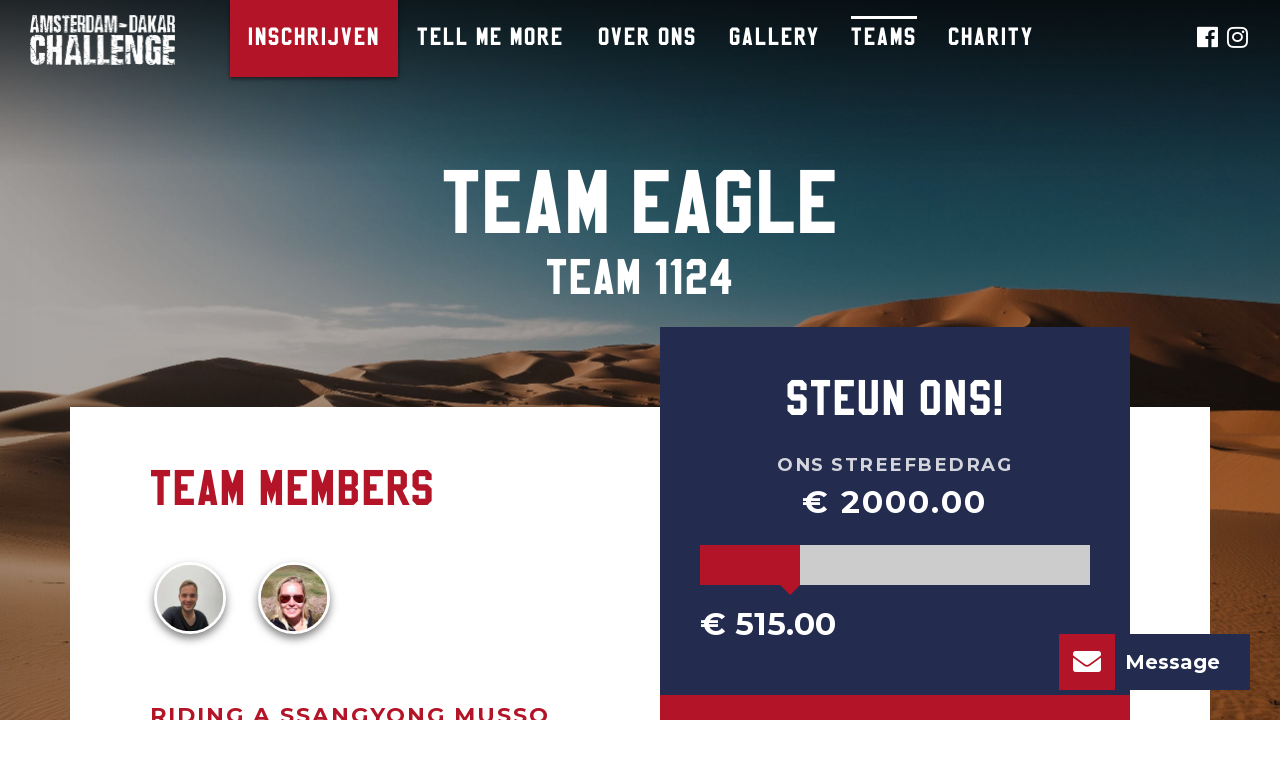

--- FILE ---
content_type: text/html; charset=utf-8
request_url: https://www.amsterdamdakar.com/teams/207/team-eagle
body_size: 3989
content:
<!DOCTYPE html>
<html>

    <head>
        <meta charset="utf-8">
        <meta http-equiv="X-UA-Compatible" content="IE=edge">
        <meta name="csrf-token" content="ytzEQQ1Ay97va0QbUXA6WesZh1kcYjWjYYBknWqe">
        <meta name="viewport" content="width=device-width, initial-scale=1">
        <meta name="description" content="">
        <meta name="og:type" content="website">
        <meta name="og:image" content="https://www.amsterdamdakar.com/media">
        <title>Amsterdam Dakar Challenge Teams</title>
        <link href="https://use.fontawesome.com/releases/v5.0.13/css/brands.css" rel="stylesheet">
        <link href="https://use.fontawesome.com/releases/v5.0.13/css/solid.css" rel="stylesheet">
        <link href="https://use.fontawesome.com/releases/v5.0.13/css/fontawesome.css" rel="stylesheet">
        <link rel="preconnect" href="https://fonts.googleapis.com">
        <link rel="preconnect" href="https://fonts.gstatic.com" crossorigin>
        <link href="https://fonts.googleapis.com/css2?family=SablonUp:ital,wght@0,400;0,700&family=Montserrat:ital,wght@0,400;0,700&display=swap" rel="stylesheet">
        <link rel="stylesheet" type="text/css" href="https://www.amsterdamdakar.com/css/builds/app.css?1767608647">
                    <link rel="shortcut icon" type="image/x-icon" href="https://www.amsterdamdakar.com/media/favicon/adc.ico">
                <style>
            :root {
                --color-primary: #B31427;
                --font-primary: "SablonUp", sans-serif;
                --font-secondary: "Montserrat", sans-serif;
            }
        </style>
    <!-- Livewire Styles --><style >[wire\:loading][wire\:loading], [wire\:loading\.delay][wire\:loading\.delay], [wire\:loading\.inline-block][wire\:loading\.inline-block], [wire\:loading\.inline][wire\:loading\.inline], [wire\:loading\.block][wire\:loading\.block], [wire\:loading\.flex][wire\:loading\.flex], [wire\:loading\.table][wire\:loading\.table], [wire\:loading\.grid][wire\:loading\.grid], [wire\:loading\.inline-flex][wire\:loading\.inline-flex] {display: none;}[wire\:loading\.delay\.none][wire\:loading\.delay\.none], [wire\:loading\.delay\.shortest][wire\:loading\.delay\.shortest], [wire\:loading\.delay\.shorter][wire\:loading\.delay\.shorter], [wire\:loading\.delay\.short][wire\:loading\.delay\.short], [wire\:loading\.delay\.default][wire\:loading\.delay\.default], [wire\:loading\.delay\.long][wire\:loading\.delay\.long], [wire\:loading\.delay\.longer][wire\:loading\.delay\.longer], [wire\:loading\.delay\.longest][wire\:loading\.delay\.longest] {display: none;}[wire\:offline][wire\:offline] {display: none;}[wire\:dirty]:not(textarea):not(input):not(select) {display: none;}:root {--livewire-progress-bar-color: #2299dd;}[x-cloak] {display: none !important;}[wire\:cloak] {display: none !important;}dialog#livewire-error::backdrop {background-color: rgba(0, 0, 0, .6);}</style>
</head>

    <body>
                <input type="checkbox" id="nav-toggle">
        <nav class="nav" role="navigation" aria-label="main navigation" class="nav" id="nav">
            <a href="/" class="nav-logo bigger">
    <img src="/media/logo/amsterdam-dakar-white.png" alt="Amsterdam Dakar Challenge" class="invert">
</a>
            <label class="nav-hamburger" for="nav-toggle">
                <span></span>
                <span></span>
                <span></span>
            </label>
            <div class="nav-container">
                <ul class="nav0"><li><a href="https://www.amsterdamdakar.com/inschrijven">Inschrijven</a><ul class="nav1"></ul></li><li><a href="https://www.amsterdamdakar.com/tell-me-more">Tell me more</a></li><li><a href="https://www.amsterdamdakar.com/over-ons">Over ons</a><ul class="nav1"><li><a href="https://www.amsterdamdakar.com/over-ons/amsterdam-dakar-challenge">Amsterdam Dakar Challenge</a></li><li><a href="https://www.amsterdamdakar.com/over-ons/our-world">Our world</a></li><li><a href="https://www.amsterdamdakar.com/over-ons/contact">Contact</a></li></ul></li><li><a href="https://www.amsterdamdakar.com/gallery">Gallery</a></li><li class="active"><a href="https://www.amsterdamdakar.com/teams">Teams</a></li><li><a href="https://www.amsterdamdakar.com/charity">CHARITY</a></li></ul>
            </div>
                            <div class="social">
                                                                    <a target="_blank" href="https://www.facebook.com/Amsterdam-Dakar-Challenge-2173950596195606/"><i class="fab fa-facebook"></i></a>
                                                                    <a target="_blank" href="https://www.instagram.com/amsterdamdakarchallenge"><i class="fab fa-instagram"></i></a>
                                    </div>
                    </nav>
        <section class="content             ">
            <div class="container">
                    <div class="subpage page team">
        <div class="background fixed">
            <div style="background-image:url('https://www.amsterdamdakar.com/media/backdrop fotos/Amsterdam Dakar Challenge/ADC-Backdrop-071_2560pix.jpg')"></div>
        </div>
        <h1 class="h1">Team Eagle</h1>
        <h2 class="h2">TEAM 1124</h2>
        <div class="body has-charity">
            <article class="left">
                                                <h2 class="h2">Team members</h2>
                <div>
                                <div class="userThumbnail animated" style="background-image:url(&quot;https://www.amsterdamdakar.com/media/resized/user/Pasfoto&#039;s teamleden/Amsterdam Dakar Challenge/ADC 2022/1124 Milan Spek.2.jpg&quot;)">
                                        <span class="name">Milan Spek</span>
                </div>
                                <div class="userThumbnail animated" style="background-image:url(&quot;https://www.amsterdamdakar.com/media/resized/user/Pasfoto&#039;s teamleden/Amsterdam Dakar Challenge/ADC 2022/1124 Kim Baarveld.2.jpg&quot;)">
                                        <span class="name">Kim Baarveld</span>
                </div>
                                </div>
                                                <h3 class="h3">Riding a SsangYong Musso</h3>
                                <div class="charity_description">
                <p>GET INVOLVED!</p>
<p>Yes, de Amsterdam Dakar Challenge gaat over avontuur&hellip;maar ook over het goede doel. De teams halen geld op om meisjes naar school te laten gaan, omdat juist zij vaak vanwege geldgebrek stoppen met school. Scholing van meisjes is bewezen effectief voor de vooruitgang van een land! Onze teams helpen&nbsp;ook om zonne-energie beschikbaar te maken in plattelandsdorpen. Dorpjes die niet zijn aangesloten op het energienetwerk. Dankzij een 'solar kit' kunnen kinderen 's avonds lezen en leren en is het gezin niet meer afhankelijk van brandgevaarlijke kaarsen! Jouw steun is hard nodig, dus kies een bedrag dat bij je past. Alvast bedankt!</p>
                </div>
                <p>Milan &amp; Kim</p>
            </article>
                        <aside class="aside right">
                                <div class="charity">
                    <h2 class="h2">Steun ons!</h2>
                                        <h4 class="h4">Ons streefbedrag</h4>
                    <h3 class="h3">&euro; 2000.00</h3>
                                                            <div class="progress">
                        <span class="fill"></span>
                        <span class="bar" style="width:25.75%"></span>
                        <span class="sum" style="width:25.75%">&euro; 515.00</span>
                    </div>
                                    </div>
                                <div class="donate">
                    <form method="post" action="https://www.amsterdamdakar.com/donate">
                        <input type="hidden" name="_token" value="ytzEQQ1Ay97va0QbUXA6WesZh1kcYjWjYYBknWqe" autocomplete="off">
                        <input type="hidden" name="team_id" value="207">
                        <h2 class="h2">Kies jouw sponsorbedrag</h2>
                                                                                                                        <input type="radio" value="20" name="donate" id="donate20"><label for="donate20"><span class="bullet">&euro; 20</span><span class="label">Een uitstekende instap donatie waarmee je het team een warm-up challenge kunt geven, let the games begin!</span></label>
                                                                        <input type="radio" value="50" name="donate" id="donate50"><label for="donate50"><span class="bullet">&euro; 50</span><span class="label">Een fraaie donatie waarvoor je het team kunt laten zweten middels een vette challenge. Niet perse noodzakelijk maar wel lachen.</span></label>
                                                                        <input type="radio" value="80" name="donate" id="donate80"><label for="donate80"><span class="bullet">&euro; 80</span><span class="label">Now we&#039;re talkin&#039;! Een klasse donatie waarvoor het team je een mooie challenge teruggeeft.</span></label>
                                                                        <input type="radio" value="120" name="donate" id="donate120"><label for="donate120"><span class="bullet">&euro; 120</span><span class="label">Dit is een pure karma donatie!</span></label>
                                                <input type="radio" value="?" name="donate" id="donate?"><label for="donate?"><span class="bullet">&euro; ??</span><span class="label">Of kies zelf een bedrag<span>(minimaal 5 euro)</span><input type="text" name="donate_free" size="5" value="10"></span></label>
                        <div class="step2">
                            <label for="name">Wat is je naam?<small> (Optioneel)</small></label>
                            <input name="name" id="name" type="text" value="" placeholder="Anoniem">
                                                        <label for="message">Wil je nog een bericht of een challenge uitdaging achterlaten voor dit team?<br><small>(Je doneert ongeacht de challenge afloop)</small></label>
                                                        <textarea name="message" id="message" cols="40" rows="5"></textarea>
                            <button type="submit" class="h2">Doneer !</button>
                        </div>
                    </form>
                </div>
            </aside>
                                    <article class="left">
                <hr>
                <h2 class="h2">Onze Sponsors</h2>
                <div class="sponsors">
                                <h3 class="h3">Verzameling meerdere sponsoren <span>&euro;150.00</span></h3>
                <p>
                    Vandaag is de veiling van de auto geweest en we hebben een mooie opbrengst van 3500€! Hier zijn we super blij mee en deze opbrengst gaat samen met het sponsorbedrag via deze website naar het goede doel! Scholing in Gambia en zonne-energie voor afgelegen dorpen! Iedereen die heeft gesponsord heel erg bedankt, elke euro komt goed terecht. Liefs Kim en Milan
                </p>
                                <h3 class="h3">Boon-Erens <span>&euro;20.00</span></h3>
                <p>
                    Mooi doel! Goeie reis!
                </p>
                                <h3 class="h3">Schuiling <span>&euro;25.00</span></h3>
                <p>
                    
                </p>
                                <h3 class="h3">Offeringa <span>&euro;20.00</span></h3>
                <p>
                    
                </p>
                                <h3 class="h3">Roovers <span>&euro;25.00</span></h3>
                <p>
                    
                </p>
                                <h3 class="h3">A Swart <span>&euro;75.00</span></h3>
                <p>
                    
                </p>
                                <h3 class="h3">Kitty <span>&euro;50.00</span></h3>
                <p>
                    Heel veel succes en een goede en mooie reis toegewenst XX
                </p>
                                <h3 class="h3">Top Milieu Service <span>&euro;120.00</span></h3>
                <p>
                    Veel succes en rij voorzichtig.
                </p>
                                <h3 class="h3">Margrit Bierling <span>&euro;30.00</span></h3>
                <p>
                    Veel succes!
                </p>
                                </div>
            </article>
                    </div>
    </div>
                <footer>
                    <div>
                        <div class="right">
                            <h3 class="h3">Contact</h3>
                            Amsterdam Dakar Challenge<br>
<br>
T +31 (06) 833 46 757<br>
E <a href="mailto:info@amsterdamdakar.com">info@amsterdamdakar.com</a>
                        </div>
                        <ul class="nav0"><li><a href="https://www.amsterdamdakar.com/inschrijven">Inschrijven</a><ul class="nav1"></ul></li><li><a href="https://www.amsterdamdakar.com/tell-me-more">Tell me more</a></li><li><a href="https://www.amsterdamdakar.com/over-ons">Over ons</a><ul class="nav1"><li><a href="https://www.amsterdamdakar.com/over-ons/amsterdam-dakar-challenge">Amsterdam Dakar Challenge</a></li><li><a href="https://www.amsterdamdakar.com/over-ons/our-world">Our world</a></li><li><a href="https://www.amsterdamdakar.com/over-ons/contact">Contact</a></li></ul></li><li><a href="https://www.amsterdamdakar.com/gallery">Gallery</a></li><li class="active"><a href="https://www.amsterdamdakar.com/teams">Teams</a></li><li><a href="https://www.amsterdamdakar.com/charity">CHARITY</a></li></ul>
                        <div class="center">
                            <font color="#FFFFFF">&copy; 2025 Amsterdam Dakar Challenge | <a href="/algemene-voorwaarden">Algemene voorwaarden</a><font color>
                        </div>
                    </div>
                </footer>
            </div>
        </section>
        <script src="https://www.amsterdamdakar.com/js/builds/app.js?1767608647"></script>
        <div wire:snapshot="{&quot;data&quot;:{&quot;showForm&quot;:false,&quot;name&quot;:null,&quot;email&quot;:null,&quot;question&quot;:null,&quot;success&quot;:false,&quot;site&quot;:&quot;AMSTERDAM DAKAR CHALLENGE&quot;},&quot;memo&quot;:{&quot;id&quot;:&quot;09ycK5DqFige6wn0btN1&quot;,&quot;name&quot;:&quot;message-popup&quot;,&quot;path&quot;:&quot;teams\/207\/team-eagle&quot;,&quot;method&quot;:&quot;GET&quot;,&quot;release&quot;:&quot;a-a-a&quot;,&quot;children&quot;:[],&quot;scripts&quot;:[],&quot;assets&quot;:[],&quot;errors&quot;:[],&quot;locale&quot;:&quot;nl&quot;},&quot;checksum&quot;:&quot;082008361776763629d5f7a269ab58a9bd7aea9e484a77af0d96e34c280f58ae&quot;}" wire:effects="[]" wire:id="09ycK5DqFige6wn0btN1" class="message-popup">
    <button class="message-popup-open" wire:click="toggle">
        <i class="fas fa-envelope"></i>
        Message
    </button>
    <!--[if BLOCK]><![endif]--><!--[if ENDBLOCK]><![endif]--></div>
                    <!-- Global site tag (gtag.js) - Google Analytics -->
<script async src="https://www.googletagmanager.com/gtag/js?id=UA-127445579-1"></script>
<script>
  window.dataLayer = window.dataLayer || [];
  function gtag(){dataLayer.push(arguments);}
<!-- Google tag (gtag.js) -->
<script async src="https://www.googletagmanager.com/gtag/js?id=AW-16972037181"></script>
<script>
  window.dataLayer = window.dataLayer || [];
  function gtag(){dataLayer.push(arguments);}
  gtag('js', new Date());

  gtag('config', 'AW-16972037181');
</script>
  gtag('js', new Date());

  gtag('config', 'UA-127445579-1');
</script>
                    <script src="/livewire/livewire.min.js?id=0f6341c0"   data-csrf="ytzEQQ1Ay97va0QbUXA6WesZh1kcYjWjYYBknWqe" data-update-uri="/livewire/update" data-navigate-once="true"></script>
</body>

</html>
